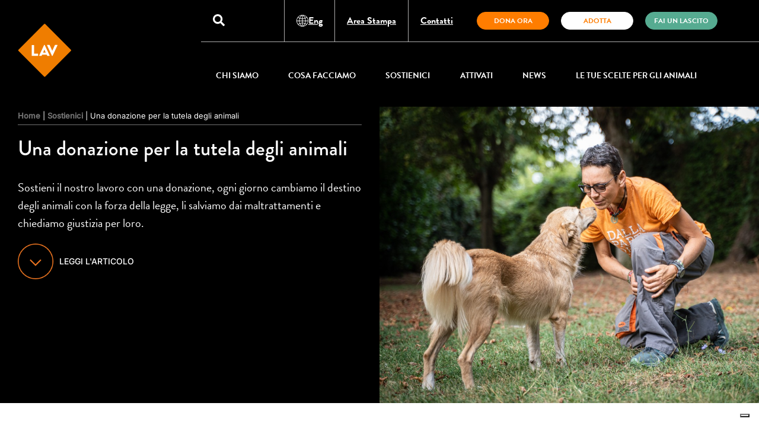

--- FILE ---
content_type: text/html; charset=UTF-8
request_url: https://www.lav.it/sostienici/altri-modi-per-donare
body_size: 5442
content:

            <!DOCTYPE html>
            <html lang="it">
            <head>
                <meta charset="UTF-8">
                <meta http-equiv="X-UA-Compatible" content="IE=edge">
                <meta name="viewport" content="width=device-width, initial-scale=1.0">
                <link rel="stylesheet" href="https://www.lav.it/LavSiteStyles/pages/dist/css/default.min.css?v=696948faccd8a">
            
            <link rel="canonical" href="https://www.lav.it/sostienici/altri-modi-per-donare" />
            <meta name="twitter:card" property="twitter:card" content="summary_large_image" />
            <meta name="twitter:site" content="https://www.lav.it" />
            <meta name="twitter:creator" content="LAV" />
            <meta name="twitter:title" content="Una donazione per la tutela degli animali">
            <meta name="twitter:description" content="La tua donazione oggi pu&ograve; salvare un animale maltrattato, proteggerlo da terribili condizioni e soprattutto ottenere giustizia per lui. Le tue scelte possono fare la differenza.">	
                        <meta name="twitter:image" content="https://static.lav.it/image/full/f6e393fcbff446470176727c04cf0a67/page-social-sharing/altri-modi-donazione.jpg" />
                        <meta property="og:locale" content="it_IT" />
            <meta property="og:title" content="Una donazione per la tutela degli animali">
            <meta property="og:description" content="La tua donazione oggi pu&ograve; salvare un animale maltrattato, proteggerlo da terribili condizioni e soprattutto ottenere giustizia per lui. Le tue scelte possono fare la differenza."/>
                        <meta property="og:image" content="https://static.lav.it/image/full/f6e393fcbff446470176727c04cf0a67/page-social-sharing/altri-modi-donazione.jpg"/>
                        <meta property="og:image:width" content="700" />
	        <meta property="og:image:height" content="410" />         
 
            <meta property="og:url" content="https://www.lav.it/sostienici/altri-modi-per-donare"/>
            <meta name="description" content="La tua donazione oggi pu&ograve; salvare un animale maltrattato, proteggerlo da terribili condizioni e soprattutto ottenere giustizia per lui. Le tue scelte possono fare la differenza." />  
            <link rel="apple-touch-startup-image" href="https://www.lav.it/img/logo-lav.svg">

            <title>Una donazione per la tutela degli animali</title>
       
        <script>
                window.site = {
                    basepath: 'https://www.lav.it/',
                    donationServiceBasePath: 'https://microservices.lav.it/donation-services/rest/v1',
                    donationMicroserviceBase: 'https://microservices.lav.it/donation-services/rest/'
                }
            </script>
              <!--Nuovo codice Iubenda-->
             <script type="text/javascript">
                var _iub = _iub || [];
                _iub.csConfiguration = {
                    "askConsentAtCookiePolicyUpdate":true,
                    "emailMarketing":{"styles":{"backgroundColor":"#000000","buttonsBackgroundColor":"#0073CE","buttonsTextColor":"#FFFFFF","footerBackgroundColor":"#212121","footerTextColor":"#FFFFFF","textColor":"#FFFFFF"},"theme":"dark"},
                    "enableTcf":true,"floatingPreferencesButtonDisplay":"bottom-right","gdprAppliesGlobally":false,
                    "googleAdditionalConsentMode":true,"perPurposeConsent":true,"promptToAcceptOnBlockedElements":true,
                    "siteId":4172887,"storage":{"useSiteId":true},
                    "tcfPurposes":{"2":"consent_only","7":"consent_only","8":"consent_only","9":"consent_only","10":"consent_only","11":"consent_only"},"whitelabel":false,"cookiePolicyId":48522707,"lang":"it",
                    "banner":{"acceptButtonDisplay":true,"closeButtonRejects":true,"customizeButtonDisplay":true,"explicitWithdrawal":true,"listPurposes":true,"position":"float-top-center","showTitle":false},
                    "callback": {
                        "onPreferenceExpressedOrNotNeeded": function(preference) {
                            // Dopo che iubenda ha fatto l'update, ri-forza analytics
                            setTimeout(function() {
                                if (typeof gtag !== 'undefined') {
                                    gtag('consent', 'update', {
                                    'analytics_storage': 'granted',
                                    'functionality_storage': 'granted',
                                    'personalization_storage': 'granted',
                                    'security_storage': 'granted'
                                    });
                                }
                            }, 100);
                        }
                    }
                };
            </script>
            <script type="text/javascript" src="https://cs.iubenda.com/autoblocking/4172887.js"></script>
            <script type="text/javascript" src="//cdn.iubenda.com/cs/tcf/stub-v2.js"></script>
            <script type="text/javascript" src="//cdn.iubenda.com/cs/tcf/safe-tcf-v2.js"></script>
            <script type="text/javascript" src="//cdn.iubenda.com/cs/iubenda_cs.js" charset="UTF-8" async></script>
            <!-- Iubenda--> 
            <script type="text/javascript" src="//embeds.iubenda.com/widgets/2f2d2e7c-ef27-4ab8-81dc-d20ff75464f4.js"></script>
            

            <!-- Google Tag Manager --> 
            <script>(function(w,d,s,l,i){w[l]=w[l]||[];w[l].push({'gtm.start': 

            new Date().getTime(),event:'gtm.js'});var f=d.getElementsByTagName(s)[0], 

            j=d.createElement(s),dl=l!='dataLayer'?'&l='+l:'';j.async=true;j.src= 

            'https://www.googletagmanager.com/gtm.js?id='+i+dl;f.parentNode.insertBefore(j,f); 

            })(window,document,'script','dataLayer', 'GTM-ND5Z6ZR');</script> 

            <!-- End Google Tag Manager --> 

            <script type="text/javascript">var _iub = _iub || {}; _iub.cons_instructions = _iub.cons_instructions || []; _iub.cons_instructions.push(["init", {api_key: "guil2Uc07V7JIJF2wxs1sgQ4auHwWS71"}]);</script><script type="text/javascript" src="https://cdn.iubenda.com/cons/iubenda_cons.js" async></script>
        
            <!-- Global site tag (gtag.js) - AdWords: 976826629 -->    
            <script async src="https://www.googletagmanager.com/gtag/js?id=AW-976826629"></script>
            <script>
            window.dataLayer = window.dataLayer || [];
            function gtag(){dataLayer.push(arguments);}
            gtag('js', new Date());

            gtag('config', 'AW-976826629');
            </script>

                    </head>            
            <body>
                    <header id="mainHeader">
                    
                    <a href="https://lav.it"><img id="logo" src="https://static.lav.it/images/logo/lav.svg" /></a>
                            
                    <nav class="mainMenu">
                
                        <div class="mainRow">
                            <div class="box searchform">
                            <div style="display: flex; flex-wrap: nowrap; align-items: center; justify-content: end; gap: 20px">
                                <a href="/home/en" class="simplelink mobileng">
                                    <img src="https://www.lav.it/assets/svg/icons/planetary-grid-svgrepo-com.svg" width="20" /> 
                                    <div>Eng</div>
                                </a>
                               
                                <a href="" id="toggleSearch" title="Cerca nel sito"><img src="https://www.lav.it/assets/svg/icons/top-lens-search.svg" width="20" /></a>
                            </div>   
                                <p id="miniSearchForm"><input type="text" id="searchKeyword" placeholder="Digita una parola chiave"><button id="searchStartButton">CERCA</button></p>
                            </div>
                            <div class="box">
                                <a href="/home/en" class="simplelink" style="display: flex; flex-wrap: nowrap; align-items: center; justify-content: center; column-gap: 10px">
                                    <img src="https://www.lav.it/assets/svg/icons/planetary-grid-svgrepo-com.svg" width="20" /> 
                                    <div>Eng</div>
                                </a>
                            </div>
                            <div class="box">
                                <a href="/area-stampa" class="simplelink">Area Stampa</a>
                            </div>
                            <div class="box">
                                <a href="/contattaci" class="simplelink">Contatti</a>
                            </div>
                            <div class="box">    
                                <a href="/donazione" class="abstractButton primaryButton">Dona ora</a>
                                <a href="/adozioni" class="abstractButton tertiaryButton">Adotta</a>
                                <a href="/lascito-solidale" class="abstractButton secondaryButton">Fai un lascito</a>
                            </div>    
                            <div class="box">
                              
                                <a href="" id="mobileMenuToggle"><img src="https://www.lav.it/assets/svg/icons/bars-solid.svg" style="width:20px" /></a> 
                            </div>
                        </div>
        
                        <div class="secondaryRow">
                            <ul>
                                <li><a href="https://www.lav.it/scopri-chi-siamo" class="mainitem">CHI SIAMO</a>
                                <div class="megamenu fade-in">
                                                                                <div class="box">
                                            <ul><li><a href="/scopri-chi-siamo/i-nostri-traguardi">I NOSTRI TRAGUARDI</a></li>
<li><a href="https://www.lav.it/scopri-chi-siamo/la-nostra-missione">LA NOSTRA MISSIONE</a></li>
<li><a href="https://www.lav.it/scopri-chi-siamo/siamo-trasparenti">SIAMO TRASPARENTI</a></li>
<li><a href="/scopri-chi-siamo/la-nostra-storia">LA NOSTRA STORIA</a></li>
<li><a href="https://www.lav.it/chi-siamo/le-nostre-sedi">LE NOSTRE SEDI</a></li>
<li><a href="/scopri-chi-siamo/staff">LE PERSONE</a></li>
                                            </ul>
                                        </div>


                                        <div class="box" style="background-image:url(https://static.lav.it/image-group/medium/427e8f9f02022df66b06cfcb6528dc3a/page-galleries/206/chi-siamo-cover.jpg)">
                                        </div>

                                </div>
                            </li>
                                <li><a href="https://www.lav.it/scopri-cosa-facciamo" class="mainitem">COSA FACCIAMO</a>
                                <div class="megamenu fade-in">

                                                                        <div class="box">
                                    <ul><li><a href="/scopri-cosa-facciamo/campagne">CAMPAGNE</a></li>
<li><a href="/scopri-cosa-facciamo/interveniamo-in-emergenza">INTERVENIAMO IN EMERGENZA</a></li>
<li><a href="https://www.lav.it/scopri-cosa-facciamo/contro-il-maltrattamento">CONTRO IL MALTRATTAMENTO</a></li>
<li><a href="https://www.lav.it/scopri-cosa-facciamo/ospitiamo-e-recuperiamo">OSPITIAMO E RECUPERIAMO</a></li>
<li><a href="https://www.lav.it/scopri-cosa-facciamo/veterinaria-sociale">VETERINARIA SOCIALE</a></li>
<li><a href="https://www.lav.it/scopri-cosa-facciamo/a-scuola-con-lav">A SCUOLA CON LAV</a></li>
<li><a href="/scopri-cosa-facciamo/il-nostro-impegno-politico">IL NOSTRO IMPEGNO POLITICO</a></li>
                                        <li><a href="/appuntamenti">I NOSTRI EVENTI</a></li>
                                    </ul>
                                    </div>


                                        <div class="box" style="background-image:url(https://static.lav.it/image-group/medium/6e4aface80dff641a88297305d2452b0/page-galleries/182/cosa-facciamo-interventi-in-emergenza2.jpg)">
                                        </div>

                                </div>
                                </li>
                                <li><a href="/sostienici" class="mainitem">SOSTIENICI</a></li>
                                <li><a href="/attivati-per-gli-animali" class="mainitem">ATTIVATI</a></li>
                                <li><a href="/news" class="mainitem">NEWS</a></li>
                                <li><a href="/le-tue-scelte-per-gli-animali/cosa-fare-se"  data-page="https://lav.it" class="scrollToAnchor mainitem">LE TUE SCELTE PER GLI ANIMALI</a></li>
                            </ul>
                        </div>
                    </nav>   
                </header>
        <section id="" 
        
            class="topCover fullViewPort  " >
                    
                <div class="block">

                 <div class="subcontainer">
                        
                        <div class="textcontainer">
                            <span class="breadcrumbs">

                                <a href="https://lav.it">Home</a> |

                                                                    
                            
                                                                <a href="/sostienici">Sostienici</a> | 
                                                                                                                        
                                                            
                                Una donazione per la tutela degli animali                            </span>
                            <h1>Una donazione per la tutela degli animali</h1>
                            <p>Sostieni il nostro lavoro con una donazione, ogni giorno cambiamo il destino degli animali con la forza della legge, li salviamo dai maltrattamenti e chiediamo giustizia per loro.</p>    
                        </div>

                        <a href="" class="readMoreButtonBigScroll scrollToTheEndOfThis">Leggi l'articolo</a>

                    </div>

                </div>
           
                <div class="block" style="background-image: url(https://static.lav.it/image/full/658c53b713292e42937c68a924121cbd/page-blocks-extra/altri-modi-per-donare.jpg)">                                    
                </div>
    
        </section><section id="" class="textBlock commonText  ">
              
              <div class="container">
                    <h2>Puoi aiutarli con una donazione alla LAV</h2>
                    <p>La tua donazione oggi può salvare un animale maltrattato, proteggerlo da terribili condizioni e soprattutto ottenere giustizia per lui. Le tue scelte possono fare la differenza.</p><p>Con una donazione puoi decidere subito quanto investire nella tua lotta insieme a noi, per i diritti degli animali. Scopri come il tuo sostegno aiuta gli animali,&nbsp;diventa concreto e si trasforma in giustizia e libertà per moltissimi animali.</p><p><a href="https://www.lav.it/donazione-lav" class="cta" target="_blank">DONA ORA</a></p>              </div>

        </section>
        
        <section id="" class="textWithSideImage textWithSideImage  ">
            
                <div class="sideImageContainer" style="background-image:url(https://static.lav.it/image/full/5812c41d445dce77f637666ccdd443d5/page-blocks-extra/donare-in-altri-modi.jpg)"> 
                </div>

                <div class="sideTextContainer">
                    <div class="mainContent">
                    <h2>Altri modi per donare</h2>
                    <p><strong>VERSAMENTO POSTALE</strong></p>
<p>Conto corrente N. 24860009 <br>Intestato a: LAV - Viale Regina Margherita, 177 00198 Roma<br></p>
<p><strong><br></strong></p>
<p><strong>BONIFICO BANCARIO</strong></p>
<p>Banca Popolare Etica<br>IBAN: IT 59 F 05018 03200 000015011125<br></p>
<p>Intestato a: <strong>LAV Lega Anti Vivisezione ETS</strong></p><br>
<p>Per disposizioni di bonifico dall'estero<br>BIC: CCRTIT2T<br></p>                    </div>
                </div>

        </section>             
                <footer id="mainfooter">
                    
                    <div class="footerinfo container">

                        <div>
                            <img id="logo" src="https://static.lav.it/images/logo/lav.svg?v=20210829-3" />
                        </div>

                        <div>
                            <a href="/"><strong>LAV</strong>,</a> Lega Anti Vivisezione ETS è riconosciuta dai Ministeri della Salute, dell'Ambiente e dell'Istruzione 
                            <br />
                            LAV è parte di:                                            <a href="https://www.eurogroupforanimals.org/" target="_blank">Eurogroup for Animals</a>, 
                                            <a href="https://www.eceae.org/" target="_blank">ECEAE</a>, 
                                            <a href="https://www.furfreealliance.com/"  target="_blank">Fur Free Alliance</a>                        
                            <br /><br />
                            <strong> Sede Nazionale</strong> Viale Regina Margherita, 177 - 00198 Roma Italia C.F.: 80426840585<br />
                            IBAN: <strong>IT 59 F 05018 03200 000015011125</strong>
                        </div>

                        <div>
                            Tel <a href="tel:+39 06 446 13 25">+39 06 446 13 25</a><br /> 
                            Fax <a href="tel:+39 06 446 13 26">+39 06 446 13 26</a> 
                        </div>

                        <div>
                            Email <a href="mailto:info@lav.it">info@lav.it</a><br /> 
                            PEC <a href="mailto:lav@legalmail.it"><span>lav@legalmail.it</span></a><br />
                        </div>
                    </div>

                    <div class="socialLinks">
                        <a href="https://x.com/LAV_Italia" class="twitter" target="_blank"></a>
                        <a href="https://www.tiktok.com/@lav_italia" class="tiktok" target="_blank"></a>
                        <a href="https://www.threads.net/@lav_italia" class="threads" target="_blank"></a>
                        <a href="https://www.youtube.com/user/videolav" class="youtube" target="_blank"></a>
                        <a href="https://www.facebook.com/LAVonlus" class="facebook" target="_blank"></a>
                        <a href="https://www.instagram.com/lav_italia/" class="instagram" target="_blank"></a>
                        <a href="https://www.linkedin.com/company/lega-antivivisezione/" class="linkedin" target="_blank"></a>
                    </div>

                    <div class="legalLinks">
                        <a href="https://www.lav.it/privacy-policy">Privacy - Cookie Policy</a>
                        <a href="https://lav.segnalazioni.net/" target="_blank">Whistleblowing</a>
                        <a href="https://careers.smartrecruiters.com/LAV-LEGAANTIVIVISEZIONE" target="_blank"> Lavora con noi </a>
                    </div>

                </footer>
                       
                    <script src="https://code.jquery.com/jquery-3.6.0.min.js" integrity="sha256-/xUj+3OJU5yExlq6GSYGSHk7tPXikynS7ogEvDej/m4=" crossorigin="anonymous"></script>
                    <script src="https://www.lav.it/LavSiteJavascript/dist/carousel.min.js?v=696948faccd8a"></script>
                    <script src="https://www.lav.it/LavSiteJavascript/dist/default.min.js?v=696948faccd8a"></script> 
                    <script src="https://www.lav.it/LavSiteJavascript/dist/animatedCounter.min.js?v=696948faccd8a"></script> 
                    
                    <!-- script of blocks for page 232 -->
                    <!-- end script of blocks for page 232 -->

                    <!-- custom script of blocks for page 232 -->
                    <!-- end custom script of blocks for page 232 -->
                    
                    
            <!--<div data-ip="3.143.205.241" id="GDPR_BANNER" data-lang="it"></div>
            <script src="https://www.lav.it/apps/gdprBanner/dist/js/gdprBanner.min.js?v=696948faccd8a"></script>-->
            <!-- end custom script of blocks for page 232 -->
                                
            <script defer src="https://static.cloudflareinsights.com/beacon.min.js/vcd15cbe7772f49c399c6a5babf22c1241717689176015" integrity="sha512-ZpsOmlRQV6y907TI0dKBHq9Md29nnaEIPlkf84rnaERnq6zvWvPUqr2ft8M1aS28oN72PdrCzSjY4U6VaAw1EQ==" data-cf-beacon='{"version":"2024.11.0","token":"b716f16762b443c6898a91d99cbf9f02","r":1,"server_timing":{"name":{"cfCacheStatus":true,"cfEdge":true,"cfExtPri":true,"cfL4":true,"cfOrigin":true,"cfSpeedBrain":true},"location_startswith":null}}' crossorigin="anonymous"></script>
</body>
            </html>

        

--- FILE ---
content_type: image/svg+xml
request_url: https://www.lav.it/assets/svg/icons/top-lens-search.svg
body_size: 558
content:
<svg version="1.2" xmlns="http://www.w3.org/2000/svg" viewBox="0 0 20 20" width="20" height="20">
	<title>top-search-svg</title>
	<style>
		.s0 { fill: #ffffff } 
	</style>
	<g id="Raggruppa_1912">
		<g id="Search">
			<path id="search-solid" fill-rule="evenodd" class="s0" d="m19.9 17.6q0.1 0.2 0.1 0.4 0 0.1-0.1 0.3 0 0.2-0.2 0.3l-1.1 1.1q-0.1 0.2-0.3 0.2-0.2 0.1-0.3 0.1-0.2 0-0.4-0.1-0.2 0-0.3-0.2l-3.9-3.9q-0.1 0-0.1-0.1-0.1-0.1-0.1-0.2 0-0.1-0.1-0.1 0-0.1 0-0.2v-0.7c-3.4 2.7-8.2 2.2-11.1-1-2.8-3.2-2.6-8.1 0.4-11.1 3-3 7.9-3.2 11.1-0.4 3.2 2.9 3.7 7.7 1 11.1h0.7q0.1 0 0.2 0 0 0.1 0.1 0.1 0.1 0 0.2 0.1 0.1 0 0.1 0.1l3.9 3.9q0.2 0.1 0.2 0.3zm-9.9-4.9q1-0.3 1.7-1 0.7-0.7 1-1.7 0.4-0.9 0.4-1.9c0-2-1.2-3.8-3.1-4.6-1.8-0.8-4-0.3-5.4 1.1-1.4 1.4-1.9 3.6-1.1 5.4 0.8 1.9 2.6 3.1 4.6 3.1q1 0 1.9-0.4z"/>
		</g>
		<g id="Lingua" style="display: none">
			<g id="Search-2">
				<path id="globe-solid" fill-rule="evenodd" class="s0" d="m76.4 6.1c0.6-3.6 2-6.1 3.6-6.1 1.6 0 3 2.5 3.6 6.1zm-0.3 3.3q0-0.4 0-0.7 0-0.3 0-0.6 0.1-0.4 0.1-0.7h7.5q0 0.3 0 0.7 0.1 0.3 0.1 0.6 0 0.3 0 0.7 0 0.3 0 0.6 0 0.3 0 0.6 0 0.4 0 0.7 0 0.3-0.1 0.6 0 0.4 0 0.7h-7.5q0-0.3-0.1-0.7 0-0.3 0-0.6 0-0.3 0-0.7 0-0.3 0-0.6 0-0.3 0-0.6zm8.7-3.3q-0.1-0.7-0.2-1.5-0.2-0.7-0.5-1.4-0.2-0.8-0.6-1.4-0.3-0.7-0.7-1.4 1.1 0.3 2 0.9 1 0.5 1.8 1.3 0.9 0.7 1.5 1.6 0.6 0.9 1.1 1.9zm-8.5-4.3q-0.3 0.6-0.6 1.4-0.2 0.7-0.4 1.4-0.2 0.8-0.3 1.5h-4.3q0.4-1 1.1-1.9 0.6-0.9 1.4-1.6 0.8-0.8 1.8-1.3 1-0.6 2-0.9-0.4 0.7-0.7 1.4zm13.4 6.3q0.1 0.3 0.1 0.6 0.1 0.3 0.1 0.6 0 0.4 0 0.7 0 0.3 0 0.7 0 0.3-0.1 0.6 0 0.3-0.1 0.6-0.1 0.4-0.1 0.7h-4.7q0.2-1.3 0.2-2.6 0-1.3-0.2-2.6h4.7q0 0.3 0.1 0.7zm-14.8 4.5h-4.7q-0.1-0.7-0.2-1.3-0.1-0.6-0.1-1.3 0-0.7 0.1-1.3 0.1-0.7 0.2-1.3h4.7q-0.2 1.3-0.2 2.6 0 1.3 0.2 2.6zm8.6 1.3c-0.6 3.6-2 6.1-3.6 6.1-1.6 0-3-2.5-3.6-6.1zm0.1 4.4q0.3-0.7 0.6-1.5 0.2-0.7 0.4-1.4 0.2-0.8 0.2-1.5h4.4q-0.4 1-1.1 1.9-0.6 0.9-1.5 1.6-0.8 0.8-1.7 1.3-1 0.6-2.1 0.9 0.4-0.7 0.8-1.3zm-8.5-4.4q0.1 0.7 0.3 1.5 0.1 0.7 0.4 1.4 0.2 0.8 0.6 1.5 0.3 0.6 0.7 1.3-1-0.3-2-0.9-1-0.5-1.8-1.3-0.8-0.7-1.5-1.6-0.6-0.9-1.1-1.9z"/>
			</g>
			<g id="Raggruppa_1595">
				<path id="ITA" class="s0" aria-label="ITA"  d="m102.4 15v-10.2h1.4v10.2zm2.7-9v-1.2h8.6v1.2h-3.6v9h-1.4v-9zm14.2 5.2l-1.9-5-1.9 5zm-6.5 3.8l3.9-10.2h1.5l3.9 10.2h-1.4l-1-2.6h-4.6l-0.9 2.6z"/>
				<g id="Poligono_1">
					<path id="Layer" class="s0" d="m125.5 14.5v-9.6l8.5 4.8z"/>
					<path id="Layer" fill-rule="evenodd" class="s0" d="m135 9.7l-10 5.6v-11.3zm-2 0l-7-4v8z"/>
				</g>
			</g>
		</g>
	</g>
</svg>

--- FILE ---
content_type: application/javascript; charset=utf-8
request_url: https://www.lav.it/LavSiteJavascript/dist/animatedCounter.min.js?v=696948faccd8a
body_size: 89
content:
(()=>{"use strict";var t={n:e=>{var o=e&&e.__esModule?()=>e.default:()=>e;return t.d(o,{a:o}),o},d:(e,o)=>{for(var i in o)t.o(o,i)&&!t.o(e,i)&&Object.defineProperty(e,i,{enumerable:!0,get:o[i]})},o:(t,e)=>Object.prototype.hasOwnProperty.call(t,e)};const e=jQuery;var o=t.n(e);function i(t){t.hasClass("notVisible")&&(t.removeClass("notVisible"),t.prop("Counter",0).animate({Counter:t.attr("counter-lim")},{duration:4e3,easing:"swing",step:function(e){t.text(Math.ceil(e).toLocaleString())}}))}o()(document).ready((function(){o()(".countereffect").each((function(){o()(this).addClass("notVisible"),!0===o()(this).isOnScreen()&&i(o()(this))}))})),o()(window).bind("scroll",(function(){o()(".countereffect").each((function(){o()(this).isOnScreen()?i(o()(this)):0==o()(this).hasClass("notVisible")&&(o()(this).stop(),o()(this).addClass("notVisible"),o()(this).text("0"))}))})),o().fn.isOnScreen=function(){var t=o()(window),e={top:t.scrollTop(),left:t.scrollLeft()};e.right=e.left+t.width(),e.bottom=e.top+t.height();var i=this.offset();return i.right=i.left+this.outerWidth(),i.bottom=i.top+this.outerHeight(),!(e.right<i.left||e.left>i.right||e.bottom<i.top||e.top>i.bottom)}})();